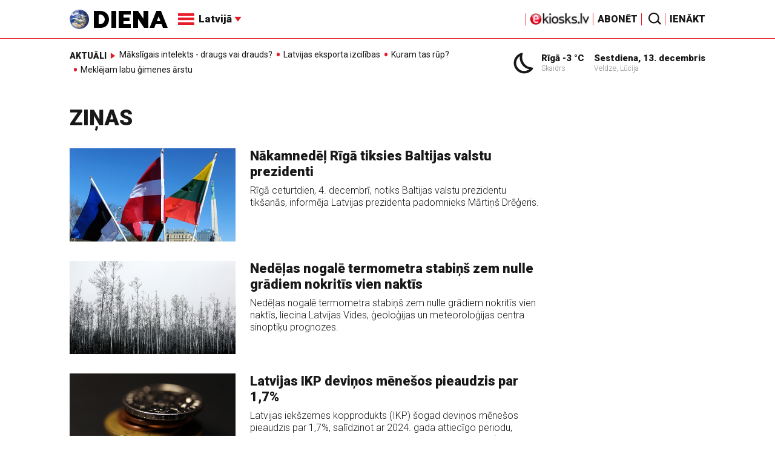

--- FILE ---
content_type: text/html; charset=UTF-8
request_url: https://m.diena.lv/latvija/zinas/?p=7
body_size: 13531
content:
<!doctype html>
<!--[if lt IE 7]><html class="no-js lt-ie9 lt-ie8 lt-ie7"><![endif]-->
<!--[if IE 7]><html class="no-js lt-ie9 lt-ie8"><![endif]-->
<!--[if IE 8]><html class="no-js lt-ie9"><![endif]-->
<!--[if gt IE 8]><!--><html class="no-js "><!--<![endif]-->
<head>
	<meta charset="utf-8">
	<title>Ziņas / Diena / Ziņas / Diena</title>

	<link rel="apple-touch-icon" sizes="57x57" href="/public/assets/icons/apple-icon-57x57.png">
	<link rel="apple-touch-icon" sizes="60x60" href="/public/assets/icons/apple-icon-60x60.png">
	<link rel="apple-touch-icon" sizes="72x72" href="/public/assets/icons/apple-icon-72x72.png">
	<link rel="apple-touch-icon" sizes="76x76" href="/public/assets/icons/apple-icon-76x76.png">
	<link rel="apple-touch-icon" sizes="114x114" href="/public/assets/icons/apple-icon-114x114.png">
	<link rel="apple-touch-icon" sizes="120x120" href="/public/assets/icons/apple-icon-120x120.png">
	<link rel="apple-touch-icon" sizes="144x144" href="/public/assets/icons/apple-icon-144x144.png">
	<link rel="apple-touch-icon" sizes="152x152" href="/public/assets/icons/apple-icon-152x152.png">
	<link rel="apple-touch-icon" sizes="180x180" href="/public/assets/icons/apple-icon-180x180.png">
	<link rel="icon" type="image/png" sizes="192x192"  href="/public/assets/icons/android-icon-192x192.png">
	<link rel="icon" type="image/png" sizes="32x32" href="/public/assets/icons/favicon-32x32.png">
	<link rel="icon" type="image/png" sizes="96x96" href="/public/assets/icons/favicon-96x96.png">
	<link rel="icon" type="image/png" sizes="16x16" href="/public/assets/icons/favicon-16x16.png">
	<link rel="shortcut icon" href="/public/assets/icons/favicon.ico" type="image/x-icon" />
	<link rel="icon" href="/public/assets/icons/favicon.ico" type="image/x-icon" />
	<link rel="manifest" href="/manifest.json">
	<link rel="stylesheet" type="text/css" href="//fonts.googleapis.com/css?family=Roboto:300,400,400italic,900,900italic|Roboto+Slab:700&subset=latin,cyrillic,latin-ext">
	<script async src="https://pagead2.googlesyndication.com/pagead/js/adsbygoogle.js?client=ca-pub-4551895432139638" crossorigin="anonymous"></script>
	<script src="//ads.diena.lv/delivery/asyncjs.php"></script>
			<script src="https://atm.api.dmp.nsaudience.pl/atm.js" async></script>
			<script>
				(function(w,a,c) {
					if(w[a]) { return }
					var s = function() {
					var ar = Array.prototype.slice.call(arguments);
					return new Promise(function(r,e){s[c].push({a:ar,c:r,e:e})});
				}
				s[c] = []
				w[a] = s
				})(window, "__atm", "_calls")
			</script>

			<script>
			pbjs.setConfig({
				userSync: {
					userIds: [{
						name: 'justId',
						params: {
						mode: 'COMBINED',
						url: 'https://id.nsaudience.pl/getId.js'
					},
					storage:{
						expires: 365,
						name: 'justId',
						refreshInSeconds: 1,
						type: 'html5'
					}
				}]
			}});
			</script>

			<script type="application/javascript" src="https://ced.sascdn.com/tag/3323/smart.js" async></script>
			<script type="application/javascript">
				var sas = sas || {};
				sas.cmd = sas.cmd || [];
				sas.cmd.push(function () {
					sas.setup({ networkid: 3323, domain: "https://www14.smartadserver.com", async: true, inSequence:1 });
				});
				sas.cmd.push(function () {
					sas.call("onecall", {
						siteId: 280621,
						pageId: 1074885,
						formats: [
							 { id: 96428 }
							,{ id: 93629 }
							,{ id: 78539 }
							,{ id: 96666 }
							,{ id: 99320 }
							,{ id: 73580 }
							,{ id: 73414 }
						],
						target: ""
						});
				});
			</script><script async src="https://core.dimatter.ai/pubs/diena-lv.min.js"></script>
			<script>
				window.dimatter = window.dimatter || [];
				window.dimatter.push('standalone');
				window.dimatter.push(['_initialize']);
			</script> <script type="text/javascript">
				<!--//--><![CDATA[//><!--
				var pp_gemius_identifier = 'zDFLoHf2.GDq01X6OgLiusWoXtF1O7sPG3NNojsAUVv.b7';
				function gemius_pending(i) { window[i] = window[i] || function() {var x = window[i+'_pdata'] = window[i+'_pdata'] || []; x[x.length]=arguments;};};
				gemius_pending('gemius_hit'); gemius_pending('gemius_event'); gemius_pending('pp_gemius_hit'); gemius_pending('pp_gemius_event');
				(function(d,t) {try {var gt=d.createElement(t),s=d.getElementsByTagName(t)[0],l='http'+((location.protocol=='https:')?'s':''); gt.setAttribute('async','async');
				gt.setAttribute('defer','defer'); gt.src=l+'://PREFIX.hit.gemius.pl/xgemius.js'; s.parentNode.insertBefore(gt,s);} catch (e) {}})(document,'script');
				//--><!]]>
				</script>
				
		<script src="/public/scripts/src/init.js?1765612808"></script>
		<script src="https://www.google.com/recaptcha/api.js?hl=lv"></script>
		<script src="https://www.youtube.com/player_api" type="text/javascript"></script>
			<link rel="stylesheet" media="all" href="/public/styles/214/default.css">
	<script src="/public/scripts/tools.js?v=27"></script>
	<script src="/public/scripts/common.js?v=27"></script>
<link rel="canonical" type="" title="" href="https://www.diena.lv//latvija/zinas/?p=7" />
<meta property="og:title" content="Ziņas / Diena" />
<meta property="fb:app_id" content="595548350626442" />
<meta name="twitter:title" content="Ziņas / Diena" />
<meta name="twitter:card" content="summary_large_image" />
<meta property="og:url" content="https://www.diena.lv//latvija/zinas/?p=7" />
<meta name="twitter:url" content="https://www.diena.lv//latvija/zinas/?p=7" />
<meta property="og:type" content="article" />
<meta property="og:description" content="" />
<meta name="twitter:description" content="" />
<meta name="description" content="" />
<meta property="og:image" content="" />
<meta name="twitter:image" content="" />
<meta name="keywords" content="" />
<meta name="viewport" content="width=device-width,initial-scale=1,maximum-scale=1, user-scalable=no" />
<meta name="apple-mobile-web-app-title" content="Diena" />
<meta name="msapplication-TileColor" content="#e61a29" />
<meta name="msapplication-TileImage" content="/public/assets/icons/ms-icon-144x144.png" />
<meta name="theme-color" content="#e61a29" />
</head>
<body>
<script>
  window.fbAsyncInit = function() {
    FB.init({
      appId      : '595548350626442',
      xfbml      : true,
      version    : 'v2.6'
    });
  };

  (function(d, s, id){
     var js, fjs = d.getElementsByTagName(s)[0];
     if (d.getElementById(id)) {return;}
     js = d.createElement(s); js.id = id;
     js.src = "//connect.facebook.net/en_US/sdk.js";
     fjs.parentNode.insertBefore(js, fjs);
   }(document, 'script', 'facebook-jssdk'));
</script>

<script>
	Diena.ads.openxUrl='ads.diena.lv'; Diena.ads.skins ={"8":{"left":"https:\/\/cdn.diena.lv\/ads\/skins\/15107506075a0c398f6d0eb.png","right":"https:\/\/cdn.diena.lv\/ads\/skins\/15107506075a0c398f70917.png","left_bi":1,"right_bi":1,"repeat":true,"color":"ba2025"},"27":{"left":"https:\/\/cdn.diena.lv\/ads\/skins\/169208724264db33ca24675.png","right":"https:\/\/cdn.diena.lv\/ads\/skins\/169208724264db33ca2691b.png","left_bi":2093,"right_bi":2093,"repeat":true,"color":""},"28":{"left":"https:\/\/cdn.diena.lv\/ads\/skins\/16960039836516f78fc05be.png","right":"https:\/\/cdn.diena.lv\/ads\/skins\/16960039836516f78fc0ac3.png","left_bi":2158,"right_bi":2158,"repeat":true,"color":""},"29":{"left":"https:\/\/cdn.diena.lv\/ads\/skins\/1698054306653640a2d6e6c.jpg","right":"https:\/\/cdn.diena.lv\/ads\/skins\/1698054306653640a2d70a5.jpg","left_bi":2143,"right_bi":2143,"repeat":true,"color":""},"31":{"left":"https:\/\/cdn.diena.lv\/ads\/skins\/170022668065576678de0f2.png","right":"https:\/\/cdn.diena.lv\/ads\/skins\/170022668065576678de2fc.png","left_bi":2172,"right_bi":2172,"repeat":true,"color":""},"32":{"left":"https:\/\/cdn.diena.lv\/ads\/skins\/171031591765f1598df2b97.jpeg","right":"https:\/\/cdn.diena.lv\/ads\/skins\/171031591765f1598df2e50.jpeg","left_bi":2247,"right_bi":2247,"repeat":true,"color":""},"33":{"left":"https:\/\/cdn.diena.lv\/ads\/skins\/171465685366339655204fb.jpg","right":"https:\/\/cdn.diena.lv\/ads\/skins\/17146568536633965520bae.jpg","left_bi":2285,"right_bi":2285,"repeat":true,"color":"0085ca"}}; Diena.routes = {"galleryFullscreen":"?rt=media%2Fgallery&ac=fullscreengallery","shopFullscreen":"?rt=shop%2Fproduct&ac=fullscreengallery","articleFullscreen":"?rt=articles%2Fview&ac=fullscreengallery","userLogin":"?rt=user&ac=login","forgotPassword":"?rt=user&ac=passrestore","passReset":"?rt=user&ac=passreset","userRegister":"?rt=user&ac=register","shopCart":"?rt=shop%2Fcart&ac=contents"};	Diena.events.send('onLoad');
</script>





<section id="mobile-menu" class="flyout inverse">
	<section class="flyout__menu">
		<ul>
			<li class="special">
				<a href="https://www.diena.lv/eveikals/" target="_blank">Abonēt</a>
				<a href="https://ekiosks.lv/" target="_blank"><img style="display: block; height: 19px;" src="/public/assets/logo/e-kiosks_balts2.png"></a>
			</li>
							<li class="special">
					<a href="javascript:;" onclick="Diena.user.showLogin();">Ienākt</a>
				</li>
							<li class="special">
				<a href="/izpirktadiena">Informēt</a>
			</li>
							<li  class="active">
					<a href="/latvija/">Latvijā</a>
					<ul><li class="active"><a href="/latvija/zinas/">Ziņas</a></li><li><a href="/latvija/politika/">Politika</a></li><li><a href="/latvija/riga/">Rīgā</a></li><li><a href="/latvija/novados/">Novados</a></li><li><a href="/latvija/kriminalzinas/">Kriminālziņas</a></li></ul>				</li>
								<li>
					<a href="/pasaule/">Pasaulē</a>
					<ul><li><a href="/pasaule/baltijas-valstis/">Baltijas valstis</a></li><li><a href="/pasaule/eiropa/">Eiropa</a></li><li><a href="/pasaule/asv/">ASV</a></li><li><a href="/pasaule/krievija/">Krievija</a></li><li><a href="/pasaule/tuvie-austrumi/">Tuvie austrumi</a></li><li><a href="/pasaule/cits/">Cits</a></li></ul>				</li>
								<li>
					<a href="/sports/">Sports</a>
					<ul><li><a href="/sports/hokejs/">Hokejs</a></li><li><a href="/sports/basketbols/">Basketbols</a></li><li><a href="/sports/futbols/">Futbols</a></li><li><a href="/sports/teniss/">Teniss</a></li><li><a href="/sports/volejbols/">Volejbols</a></li><li><a href="/sports/motoru-sports/">Motoru sports</a></li><li><a href="/sports/vieglatletika/">Vieglatlētika</a></li><li><a href="/sports/ritenbrauksana/">Riteņbraukšana</a></li><li><a href="/sports/ziemas-sports/">Ziemas sports</a></li><li><a href="/sports/citi/">Citi</a></li></ul>				</li>
								<li>
					<a href="/sestdiena/">SestDiena</a>
					<ul><li><a href="/sestdiena/sonedel-sestdiena/">Šonedēļ SestDienā</a></li><li><a href="/sestdiena/sestdienas-salons/">SestDienas salons</a></li><li><a href="/sestdiena/pasaule/">Pasaule</a></li><li><a href="/sestdiena/politika/">Politika</a></li><li><a href="/sestdiena/tema/">Tēma</a></li><li><a href="/sestdiena/pieredze/">Pieredze</a></li><li><a href="/sestdiena/in-memoriam/">In memoriam</a></li><li><a href="/sestdiena/tuvplana/">Tuvplānā</a></li><li><a href="/sestdiena/celojumi/">Ceļojumi</a></li><li><a href="/sestdiena/latvijai-vajag/">Latvijai vajag </a></li><li><a href="/sestdienas-receptes/">SestDienas receptes</a></li></ul>				</li>
								<li>
					<a href="/kd/">KDi</a>
					<ul><li><a href="/kd/zinas/">Ziņas</a></li><li><a href="/kd/muzika/">Mūzika</a></li><li><a href="/kd/maksla/">Māksla</a></li><li><a href="/kd/teatris/">Teātris</a></li><li><a href="/kd/literatura/">Literatūra</a></li><li><a href="/kd/kinotv/">Kino/TV</a></li><li><a href="/kd/eksperti-blogeri/">Eksperti/Blogeri</a></li><li><a href="/kd/intervijas/">Intervijas</a></li><li><a href="/kd/recenzijas/">Recenzijas</a></li><li><a href="/kd/gramatas/">Grāmatas</a></li><li><a href="/kd/konkursi/">Konkursi</a></li><li><a href="/kd/celojumi/">Ceļojumi</a></li><li><a href="/kd/kd-afisa/">KD Afiša</a></li><li><a href="/kd/deja/">Deja</a></li></ul>				</li>
								<li>
					<a href="/sporta-avize/">Sporta Avīze</a>
					<ul><li><a href="/sporta-avize/intervijas/">Intervijas</a></li><li><a href="/sporta-avize/portrets/">Portrets</a></li><li><a href="/sporta-avize/tuvplana/">Tuvplānā</a></li></ul>				</li>
								<li>
					<a href="/uznemeja-diena/">Uzņēmēja Diena</a>
					<ul><li><a href="/uznemeja-diena/zinas/">Ziņas</a></li><li><a href="/uznemeja-diena/intervijas/">Intervijas</a></li><li><a href="/uznemeja-diena/razosana/">Ražošana</a></li><li><a href="/uznemeja-diena/karjera/">Karjera</a></li><li><a href="/uznemeja-diena/pasaule/">Pasaulē</a></li><li><a href="/uznemeja-diena/ipasums/">Īpašums</a></li><li><a href="/uznemeja-diena/finanses/">Finanses</a></li></ul>				</li>
								<li>
					<a href="/dzivesstils/">Dzīvesstils</a>
					<ul><li><a href="/dzivesstils/veseliba/">Veselība</a></li><li><a href="/dzivesstils/darzadiena/">Dārza Diena</a></li><li><a href="/dzivesstils/seniorudiena/">Senioru Diena</a></li><li><a href="/dzivesstils/dienas-padomi/">Dienas padomi</a></li></ul>				</li>
								<li>
					<a href="/videunturisms/">Vide un tūrisms</a>
					<ul><li><a href="/videunturisms/videsdiena/">Vides Diena</a></li><li><a href="/videunturisms/turisms/">Tūrisms</a></li><li><a href="/videunturisms/celosana/">Ceļošana </a></li><li><a href="/videunturisms/dabasdiena/">Dabas Diena</a></li></ul>				</li>
								<li>
					<a href="/izklaide/">Izklaide</a>
					<ul><li><a href="/izklaide/interesanti/">Interesanti</a></li><li><a href="/izklaide/receptes/">Receptes</a></li><li><a href="/izklaide/dzivnieki/">Dzīvnieki</a></li><li><a href="/izklaide/notikumi/">Notikumi</a></li><li><a href="/izklaide/cits/">Cits</a></li><li><a href="/tehnologijas/tehnologijas/">Tehnoloģijas</a></li><li><a href="/izklaide/zirnis-joko/">Zirnis joko</a></li></ul>				</li>
								<li>
					<a href="/foto/">Foto</a>
									</li>
								<li>
					<a href="/projekti-grupa/">Projekti</a>
					<ul><li><a href="/melu-tvertne/">Projekts &quot;Melu tvertne&quot;</a></li><li><a href="https://www.diena.lv/atslegvards/atgriezoties-majas">Atgriežoties mājās</a></li><li><a href="https://www.diena.lv/atslegvards/kapec-man-tas-jazina">Kāpēc man tas jāzina?</a></li><li><a href="https://www.diena.lv/atslegvards/sports-mus-vieno">Sports mūs vieno!</a></li><li><a href="https://www.diena.lv/atslegvards/atpakal-latvija">Atpakaļ Latvijā</a></li><li><a href="https://www.diena.lv/atslegvards/vai-viegli-but">Vai viegli būt</a></li></ul>				</li>
						</ul>
	</section>

	<section class="flyout__search">
		<form action="/search/" method="get">
			<div class="form-group">
				<input name="keyword" name="keyword" type="text" class="form-control form-control-lg" placeholder="Meklēt...">
			</div>
		</form>
	</section>

	<section class="flyout__weather">
		<div class="flyout__heading">Laika ziņas</div>

		<h5>Šodien</h5>
		<a href="/laika-zinas/">
			
		<div class="weather-box">
			<figure>
				<i class="icon-sw-02"></i>
			</figure>
			<aside>
				<span class="weather-box__temp">-3 °C</span>
				<span class="weather-box__wind">Vējš <i class="icon-wind-SSE"></i> 2.57 m/s</span>
			</aside>
			<figcaption>Skaidrs</figcaption>
		</div>		</a>
	</section>
</section>

<header class="navigation topnav fixed compact" id="main-header">
	
	<div class="container">
		<div class="topnav__container">
			<section class="navigation__brand">
				<a href="/" style="background: none;">
					<img style="display: block; width:100%" src="/public/assets/logo/logo.png" alt="Diena" />
				</a>
			</section>

			<section class="navigation__menu">
				<ul class="navigation-main responsive-nav">
											<li  class="active">
							<a href="/latvija/">Latvijā</a>
															<ul>
																			<li><a href="/latvija/zinas/">Ziņas</a></li>
																				<li><a href="/latvija/politika/">Politika</a></li>
																				<li><a href="/latvija/riga/">Rīgā</a></li>
																				<li><a href="/latvija/novados/">Novados</a></li>
																				<li><a href="/latvija/kriminalzinas/">Kriminālziņas</a></li>
																		</ul>
														</li>
												<li>
							<a href="/pasaule/">Pasaulē</a>
															<ul>
																			<li><a href="/pasaule/baltijas-valstis/">Baltijas valstis</a></li>
																				<li><a href="/pasaule/eiropa/">Eiropa</a></li>
																				<li><a href="/pasaule/asv/">ASV</a></li>
																				<li><a href="/pasaule/krievija/">Krievija</a></li>
																				<li><a href="/pasaule/tuvie-austrumi/">Tuvie austrumi</a></li>
																				<li><a href="/pasaule/cits/">Cits</a></li>
																		</ul>
														</li>
												<li>
							<a href="/sports/">Sports</a>
															<ul>
																			<li><a href="/sports/hokejs/">Hokejs</a></li>
																				<li><a href="/sports/basketbols/">Basketbols</a></li>
																				<li><a href="/sports/futbols/">Futbols</a></li>
																				<li><a href="/sports/teniss/">Teniss</a></li>
																				<li><a href="/sports/volejbols/">Volejbols</a></li>
																				<li><a href="/sports/motoru-sports/">Motoru sports</a></li>
																				<li><a href="/sports/vieglatletika/">Vieglatlētika</a></li>
																				<li><a href="/sports/ritenbrauksana/">Riteņbraukšana</a></li>
																				<li><a href="/sports/ziemas-sports/">Ziemas sports</a></li>
																				<li><a href="/sports/citi/">Citi</a></li>
																		</ul>
														</li>
												<li>
							<a href="/sestdiena/">SestDiena</a>
															<ul>
																			<li><a href="/sestdiena/sonedel-sestdiena/">Šonedēļ SestDienā</a></li>
																				<li><a href="/sestdiena/sestdienas-salons/">SestDienas salons</a></li>
																				<li><a href="/sestdiena/pasaule/">Pasaule</a></li>
																				<li><a href="/sestdiena/politika/">Politika</a></li>
																				<li><a href="/sestdiena/tema/">Tēma</a></li>
																				<li><a href="/sestdiena/pieredze/">Pieredze</a></li>
																				<li><a href="/sestdiena/in-memoriam/">In memoriam</a></li>
																				<li><a href="/sestdiena/tuvplana/">Tuvplānā</a></li>
																				<li><a href="/sestdiena/celojumi/">Ceļojumi</a></li>
																				<li><a href="/sestdiena/latvijai-vajag/">Latvijai vajag </a></li>
																				<li><a href="/sestdienas-receptes/">SestDienas receptes</a></li>
																		</ul>
														</li>
												<li>
							<a href="/kd/">KDi</a>
															<ul>
																			<li><a href="/kd/zinas/">Ziņas</a></li>
																				<li><a href="/kd/muzika/">Mūzika</a></li>
																				<li><a href="/kd/maksla/">Māksla</a></li>
																				<li><a href="/kd/teatris/">Teātris</a></li>
																				<li><a href="/kd/literatura/">Literatūra</a></li>
																				<li><a href="/kd/kinotv/">Kino/TV</a></li>
																				<li><a href="/kd/eksperti-blogeri/">Eksperti/Blogeri</a></li>
																				<li><a href="/kd/intervijas/">Intervijas</a></li>
																				<li><a href="/kd/recenzijas/">Recenzijas</a></li>
																				<li><a href="/kd/gramatas/">Grāmatas</a></li>
																				<li><a href="/kd/konkursi/">Konkursi</a></li>
																				<li><a href="/kd/celojumi/">Ceļojumi</a></li>
																				<li><a href="/kd/kd-afisa/">KD Afiša</a></li>
																				<li><a href="/kd/deja/">Deja</a></li>
																		</ul>
														</li>
												<li>
							<a href="/sporta-avize/">Sporta Avīze</a>
															<ul>
																			<li><a href="/sporta-avize/intervijas/">Intervijas</a></li>
																				<li><a href="/sporta-avize/portrets/">Portrets</a></li>
																				<li><a href="/sporta-avize/tuvplana/">Tuvplānā</a></li>
																		</ul>
														</li>
												<li>
							<a href="/uznemeja-diena/">Uzņēmēja Diena</a>
															<ul>
																			<li><a href="/uznemeja-diena/zinas/">Ziņas</a></li>
																				<li><a href="/uznemeja-diena/intervijas/">Intervijas</a></li>
																				<li><a href="/uznemeja-diena/razosana/">Ražošana</a></li>
																				<li><a href="/uznemeja-diena/karjera/">Karjera</a></li>
																				<li><a href="/uznemeja-diena/pasaule/">Pasaulē</a></li>
																				<li><a href="/uznemeja-diena/ipasums/">Īpašums</a></li>
																				<li><a href="/uznemeja-diena/finanses/">Finanses</a></li>
																		</ul>
														</li>
												<li>
							<a href="/dzivesstils/">Dzīvesstils</a>
															<ul>
																			<li><a href="/dzivesstils/veseliba/">Veselība</a></li>
																				<li><a href="/dzivesstils/darzadiena/">Dārza Diena</a></li>
																				<li><a href="/dzivesstils/seniorudiena/">Senioru Diena</a></li>
																				<li><a href="/dzivesstils/dienas-padomi/">Dienas padomi</a></li>
																		</ul>
														</li>
												<li>
							<a href="/videunturisms/">Vide un tūrisms</a>
															<ul>
																			<li><a href="/videunturisms/videsdiena/">Vides Diena</a></li>
																				<li><a href="/videunturisms/turisms/">Tūrisms</a></li>
																				<li><a href="/videunturisms/celosana/">Ceļošana </a></li>
																				<li><a href="/videunturisms/dabasdiena/">Dabas Diena</a></li>
																		</ul>
														</li>
												<li>
							<a href="/izklaide/">Izklaide</a>
															<ul>
																			<li><a href="/izklaide/interesanti/">Interesanti</a></li>
																				<li><a href="/izklaide/receptes/">Receptes</a></li>
																				<li><a href="/izklaide/dzivnieki/">Dzīvnieki</a></li>
																				<li><a href="/izklaide/notikumi/">Notikumi</a></li>
																				<li><a href="/izklaide/cits/">Cits</a></li>
																				<li><a href="/tehnologijas/tehnologijas/">Tehnoloģijas</a></li>
																				<li><a href="/izklaide/zirnis-joko/">Zirnis joko</a></li>
																		</ul>
														</li>
												<li>
							<a href="/foto/">Foto</a>
													</li>
												<li>
							<a href="/projekti-grupa/">Projekti</a>
															<ul>
																			<li><a href="/melu-tvertne/">Projekts &quot;Melu tvertne&quot;</a></li>
																				<li><a href="https://www.diena.lv/atslegvards/atgriezoties-majas">Atgriežoties mājās</a></li>
																				<li><a href="https://www.diena.lv/atslegvards/kapec-man-tas-jazina">Kāpēc man tas jāzina?</a></li>
																				<li><a href="https://www.diena.lv/atslegvards/sports-mus-vieno">Sports mūs vieno!</a></li>
																				<li><a href="https://www.diena.lv/atslegvards/atpakal-latvija">Atpakaļ Latvijā</a></li>
																				<li><a href="https://www.diena.lv/atslegvards/vai-viegli-but">Vai viegli būt</a></li>
																		</ul>
														</li>
										</ul>

				<div id="navigation__submenu" class="navigation__submenu dropdown">
										<a data-toggle="dropdown" href="javascript:;">
						<i class="icon-nav"></i>
						<span>
							Latvijā							<i class="icon-arrow2_d"></i>
						</span>
					</a>
					
					<div class="dropdown-menu">
						<div class="navigation__submenu__wrap">
							<nav class="navigation__submenu__primary">
								<ul>
																			<li  class="active">
											<a rel="sect-3" href="/latvija/">Latvijā</a>
										</li>
																				<li>
											<a rel="sect-4" href="/pasaule/">Pasaulē</a>
										</li>
																				<li>
											<a rel="sect-5" href="/sports/">Sports</a>
										</li>
																				<li>
											<a rel="sect-78" href="/sestdiena/">SestDiena</a>
										</li>
																				<li>
											<a rel="sect-7" href="/kd/">KDi</a>
										</li>
																				<li>
											<a rel="sect-309" href="/sporta-avize/">Sporta Avīze</a>
										</li>
																				<li>
											<a rel="sect-6" href="/uznemeja-diena/">Uzņēmēja Diena</a>
										</li>
																				<li>
											<a rel="sect-167" href="/dzivesstils/">Dzīvesstils</a>
										</li>
																				<li>
											<a rel="sect-179" href="/videunturisms/">Vide un tūrisms</a>
										</li>
																				<li>
											<a rel="sect-8" href="/izklaide/">Izklaide</a>
										</li>
																				<li>
											<a rel="sect-10" href="/foto/">Foto</a>
										</li>
																				<li>
											<a rel="sect-304" href="/projekti-grupa/">Projekti</a>
										</li>
																		</ul>
							</nav>
							<div class="navigation__submenu__secondary">
																	<ul id="sect-3">
										<li class="active">
												<a href="/latvija/zinas/">Ziņas</a>
											</li><li>
												<a href="/latvija/politika/">Politika</a>
											</li><li>
												<a href="/latvija/riga/">Rīgā</a>
											</li><li>
												<a href="/latvija/novados/">Novados</a>
											</li><li>
												<a href="/latvija/kriminalzinas/">Kriminālziņas</a>
											</li>									</ul>
																		<ul id="sect-4">
										<li>
												<a href="/pasaule/baltijas-valstis/">Baltijas valstis</a>
											</li><li>
												<a href="/pasaule/eiropa/">Eiropa</a>
											</li><li>
												<a href="/pasaule/asv/">ASV</a>
											</li><li>
												<a href="/pasaule/krievija/">Krievija</a>
											</li><li>
												<a href="/pasaule/tuvie-austrumi/">Tuvie austrumi</a>
											</li><li>
												<a href="/pasaule/cits/">Cits</a>
											</li>									</ul>
																		<ul id="sect-5">
										<li>
												<a href="/sports/hokejs/">Hokejs</a>
											</li><li>
												<a href="/sports/basketbols/">Basketbols</a>
											</li><li>
												<a href="/sports/futbols/">Futbols</a>
											</li><li>
												<a href="/sports/teniss/">Teniss</a>
											</li><li>
												<a href="/sports/volejbols/">Volejbols</a>
											</li><li>
												<a href="/sports/motoru-sports/">Motoru sports</a>
											</li><li>
												<a href="/sports/vieglatletika/">Vieglatlētika</a>
											</li><li>
												<a href="/sports/ritenbrauksana/">Riteņbraukšana</a>
											</li><li>
												<a href="/sports/ziemas-sports/">Ziemas sports</a>
											</li><li>
												<a href="/sports/citi/">Citi</a>
											</li>									</ul>
																		<ul id="sect-78">
										<li>
												<a href="/sestdiena/sonedel-sestdiena/">Šonedēļ SestDienā</a>
											</li><li>
												<a href="/sestdiena/sestdienas-salons/">SestDienas salons</a>
											</li><li>
												<a href="/sestdiena/pasaule/">Pasaule</a>
											</li><li>
												<a href="/sestdiena/politika/">Politika</a>
											</li><li>
												<a href="/sestdiena/tema/">Tēma</a>
											</li><li>
												<a href="/sestdiena/pieredze/">Pieredze</a>
											</li><li>
												<a href="/sestdiena/in-memoriam/">In memoriam</a>
											</li><li>
												<a href="/sestdiena/tuvplana/">Tuvplānā</a>
											</li><li>
												<a href="/sestdiena/celojumi/">Ceļojumi</a>
											</li><li>
												<a href="/sestdiena/latvijai-vajag/">Latvijai vajag </a>
											</li><li>
												<a href="/sestdienas-receptes/">SestDienas receptes</a>
											</li>									</ul>
																		<ul id="sect-7">
										<li>
												<a href="/kd/zinas/">Ziņas</a>
											</li><li>
												<a href="/kd/muzika/">Mūzika</a>
											</li><li>
												<a href="/kd/maksla/">Māksla</a>
											</li><li>
												<a href="/kd/teatris/">Teātris</a>
											</li><li>
												<a href="/kd/literatura/">Literatūra</a>
											</li><li>
												<a href="/kd/kinotv/">Kino/TV</a>
											</li><li>
												<a href="/kd/eksperti-blogeri/">Eksperti/Blogeri</a>
											</li><li>
												<a href="/kd/intervijas/">Intervijas</a>
											</li><li>
												<a href="/kd/recenzijas/">Recenzijas</a>
											</li><li>
												<a href="/kd/gramatas/">Grāmatas</a>
											</li><li>
												<a href="/kd/konkursi/">Konkursi</a>
											</li><li>
												<a href="/kd/celojumi/">Ceļojumi</a>
											</li><li>
												<a href="/kd/kd-afisa/">KD Afiša</a>
											</li><li>
												<a href="/kd/deja/">Deja</a>
											</li>									</ul>
																		<ul id="sect-309">
										<li>
												<a href="/sporta-avize/intervijas/">Intervijas</a>
											</li><li>
												<a href="/sporta-avize/portrets/">Portrets</a>
											</li><li>
												<a href="/sporta-avize/tuvplana/">Tuvplānā</a>
											</li>									</ul>
																		<ul id="sect-6">
										<li>
												<a href="/uznemeja-diena/zinas/">Ziņas</a>
											</li><li>
												<a href="/uznemeja-diena/intervijas/">Intervijas</a>
											</li><li>
												<a href="/uznemeja-diena/razosana/">Ražošana</a>
											</li><li>
												<a href="/uznemeja-diena/karjera/">Karjera</a>
											</li><li>
												<a href="/uznemeja-diena/pasaule/">Pasaulē</a>
											</li><li>
												<a href="/uznemeja-diena/ipasums/">Īpašums</a>
											</li><li>
												<a href="/uznemeja-diena/finanses/">Finanses</a>
											</li>									</ul>
																		<ul id="sect-167">
										<li>
												<a href="/dzivesstils/veseliba/">Veselība</a>
											</li><li>
												<a href="/dzivesstils/darzadiena/">Dārza Diena</a>
											</li><li>
												<a href="/dzivesstils/seniorudiena/">Senioru Diena</a>
											</li><li>
												<a href="/dzivesstils/dienas-padomi/">Dienas padomi</a>
											</li>									</ul>
																		<ul id="sect-179">
										<li>
												<a href="/videunturisms/videsdiena/">Vides Diena</a>
											</li><li>
												<a href="/videunturisms/turisms/">Tūrisms</a>
											</li><li>
												<a href="/videunturisms/celosana/">Ceļošana </a>
											</li><li>
												<a href="/videunturisms/dabasdiena/">Dabas Diena</a>
											</li>									</ul>
																		<ul id="sect-8">
										<li>
												<a href="/izklaide/interesanti/">Interesanti</a>
											</li><li>
												<a href="/izklaide/receptes/">Receptes</a>
											</li><li>
												<a href="/izklaide/dzivnieki/">Dzīvnieki</a>
											</li><li>
												<a href="/izklaide/notikumi/">Notikumi</a>
											</li><li>
												<a href="/izklaide/cits/">Cits</a>
											</li><li>
												<a href="/tehnologijas/tehnologijas/">Tehnoloģijas</a>
											</li><li>
												<a href="/izklaide/zirnis-joko/">Zirnis joko</a>
											</li>									</ul>
																		<ul id="sect-304">
										<li>
												<a href="/melu-tvertne/">Projekts &quot;Melu tvertne&quot;</a>
											</li><li>
												<a href="https://www.diena.lv/atslegvards/atgriezoties-majas">Atgriežoties mājās</a>
											</li><li>
												<a href="https://www.diena.lv/atslegvards/kapec-man-tas-jazina">Kāpēc man tas jāzina?</a>
											</li><li>
												<a href="https://www.diena.lv/atslegvards/sports-mus-vieno">Sports mūs vieno!</a>
											</li><li>
												<a href="https://www.diena.lv/atslegvards/atpakal-latvija">Atpakaļ Latvijā</a>
											</li><li>
												<a href="https://www.diena.lv/atslegvards/vai-viegli-but">Vai viegli būt</a>
											</li>									</ul>
																</div>
						</div>
					</div>
				</div>
			</section>

<!--			<section class="navigation__weather">
				<div class="infowidget ">
			<div class="infowidget__icon">
				<a href="/laika-zinas/"><i class="icon-sw-02"></i></a>
			</div>
			<dl>
				<dt><a href="/laika-zinas/">Rīgā -3 °C</a></dt>
				<dd>Skaidrs</dd>
			</dl>
		</div>			</section>

			<section class="navigation__date">
				<div class="infowidget ">
			<dl>
				<dt><a href="javascript:;">Sestdiena, 13. decembris</a></dt>
				<dd>Veldze, Lūcija</dd>
			</dl>
		</div>			</section>-->

			<section class="navigation__subscribe">
			<a href="https://ekiosks.lv/" target="_blank"><img style="display: block; height: 19px;" src="/public/assets/logo/e-kiosks_melns_bez_abon.jpg"></a>
			</section>

			<section class="navigation__subscribe">
				<a href="https://www.diena.lv/eveikals/" target="_blank">Abonēt</a>
			</section>

			<section class="navigation__search">
				<a href="/search/">
					<i class="icon-search"></i>
				</a>
			</section>

							<section class="navigation__user">
					<a href="javascript:;" onclick="Diena.user.showLogin({close:0});">Ienākt</a>
				</section>
				
			<section class="navigation__mobile">
				<button type="button" id="mobile-toggle" class="hamburger collapsed">
					<span class="icon-bar bar1"></span>
					<span class="icon-bar bar2"></span>
					<span class="icon-bar bar3"></span>
					<span class="icon-bar bar5"></span>
				</button>
			</section>
		</div>
	</div>
</header>

	<header class="topnav infopanel">
		<div class="container main">
			<div class="topnav__container">
				<section class="infopanel__actual">
					<div class="nav-links "><span><em>Aktuāli</em><i class="icon-arrow2_r"></i></span><ul><li><a  href="/atslegvards/maksligais-intelekts-draugs-vai-drauds">Mākslīgais intelekts - draugs vai drauds?</a></li><li><a  href="/atslegvards/latvijas-eksporta-izcilibas">Latvijas eksporta izcilības</a></li><li><a  href="/atslegvards/kuram-tas-rup">Kuram tas rūp?</a></li><li><a  href="/atslegvards/meklejam-labu-gimenes-arstu">Meklējam labu ģimenes ārstu</a></li></ul></div>				</section>
				<section class="infopanel__weather">
					<div class="infowidget ">
			<div class="infowidget__icon">
				<a href="/laika-zinas/"><i class="icon-sw-02"></i></a>
			</div>
			<dl>
				<dt><a href="/laika-zinas/">Rīgā -3 °C</a></dt>
				<dd>Skaidrs</dd>
			</dl>
		</div>				</section>
				<section class="infopanel__date">
					<div class="infowidget ">
			<dl>
				<dt>Sestdiena, 13. decembris</dt>
				<dd>Veldze, Lūcija</dd>
			</dl>
		</div>				</section>
			</div>
		</div>
	</header>


	

<main>	
	
	
	<div class="container content main">
		<div class="giga-banner">
			<ins data-revive-zoneid="1" data-revive-id="d1b657e3bb3f3520dd449f74d0552bf4"></ins>
		</div>
		
		
		
		<div class="row">
			<div class="col-xs-12 col-lg-9">
				<section class="module">
	<h2>Ziņas</h2>
<article class="thumbnail thumbnail--card size-wide  ">
	<figure>
		<a href="/raksts/latvija/zinas/nakamnedel-riga-tiksies-baltijas-valstu-prezidenti-14344844" target="_self"><div class="thumbnail__image" style="background-image:url(https://cdn.diena.lv/media/2018/08/6/tmb/7d9706b50807.jpg)""></div></a>
		
		
			<div class="thumbnail__overlay"></div>
	</figure>
	<figcaption>
		
		
		
		
		<h4>
			<a href="/raksts/latvija/zinas/nakamnedel-riga-tiksies-baltijas-valstu-prezidenti-14344844" target="_self">Nākamnedēļ Rīgā tiksies Baltijas valstu prezidenti</a>
		</h4>
		<div class="thumbnail__lead">Rīgā ceturtdien, 4. decembrī, notiks Baltijas valstu prezidentu tikšanās, informēja Latvijas prezidenta padomnieks Mārtiņš Drēģeris.</div>
		<div class="thumbnail__timeline">
		 
		</div>
		
	</figcaption>
</article>
<article class="thumbnail thumbnail--card size-wide  ">
	<figure>
		<a href="/raksts/latvija/zinas/nedelas-nogale-termometra-stabins-zem-nulle-gradiem-nokritis-vien-naktis-14344840" target="_self"><div class="thumbnail__image" style="background-image:url(https://cdn.diena.lv/media/2019/11/2/tmb/be7505121e48.jpg)""></div></a>
		
		
			<div class="thumbnail__overlay"></div>
	</figure>
	<figcaption>
		
		
		
		
		<h4>
			<a href="/raksts/latvija/zinas/nedelas-nogale-termometra-stabins-zem-nulle-gradiem-nokritis-vien-naktis-14344840" target="_self">Nedēļas nogalē termometra stabiņš zem nulle grādiem nokritīs vien naktīs</a>
		</h4>
		<div class="thumbnail__lead">Nedēļas nogalē termometra stabiņš zem nulle grādiem nokritīs vien naktīs, liecina Latvijas Vides, ģeoloģijas un meteoroloģijas centra sinoptiķu prognozes.</div>
		<div class="thumbnail__timeline">
		 
		</div>
		
	</figcaption>
</article>
<article class="thumbnail thumbnail--card size-wide  ">
	<figure>
		<a href="/raksts/latvija/zinas/latvijas-ikp-devinos-menesos-pieaudzis-par-17-14344837" target="_self"><div class="thumbnail__image" style="background-image:url(https://cdn.diena.lv/media/2024/12/3/tmb/eee72249f8c4.jpg)""></div></a>
		
		
			<div class="thumbnail__overlay"></div>
	</figure>
	<figcaption>
		
		
		
		
		<h4>
			<a href="/raksts/latvija/zinas/latvijas-ikp-devinos-menesos-pieaudzis-par-17-14344837" target="_self">Latvijas IKP deviņos mēnešos pieaudzis par 1,7%</a>
		</h4>
		<div class="thumbnail__lead">Latvijas iekšzemes kopprodukts (IKP) šogad deviņos mēnešos pieaudzis par 1,7%, salīdzinot ar 2024. gada attiecīgo periodu, tostarp trešajā ceturksnī, pēc sezonāli un kalendāri nekoriģētajiem datiem, IKP palielinājies par 2,5% salīdzinājumā ar pagājušā gada attiecīgo periodu, liecina Centrālās statistikas pārvaldes dati.</div>
		<div class="thumbnail__timeline">
		 
		</div>
		
	</figcaption>
</article>
<article class="thumbnail thumbnail--card size-wide  ">
	<figure>
		<a href="/raksts/latvija/zinas/elektroenergijas-parvades-videjais-tarifs-no-janvara-samazinasies-par-10-bet-majsaimniecibam-izmaksas-nemainisies-14344824" target="_self"><div class="thumbnail__image" style="background-image:url(https://cdn.diena.lv/media/2023/11/4/tmb/12175068780a.jpg)""></div></a>
		
		
			<div class="thumbnail__overlay"></div>
	</figure>
	<figcaption>
		
		
		
		
		<h4>
			<a href="/raksts/latvija/zinas/elektroenergijas-parvades-videjais-tarifs-no-janvara-samazinasies-par-10-bet-majsaimniecibam-izmaksas-nemainisies-14344824" target="_self">Elektroenerģijas pārvades vidējais tarifs no janvāra samazināsies par 10%, bet mājsaimniecībām izmaksas nemainīsies</a>
		</h4>
		<div class="thumbnail__lead">Latvijas pārvades sistēmas operatora AS &quot;Augstsprieguma tīkls&quot; (AST) elektroenerģijas pārvades vidējais tarifs no 2026. gada 1. janvāra samazināsies par 10%, bet mājsaimniecībām izmaksas par elektroenerģijas pārvadi nemainīsies, teikts AST paziņojumā biržai &quot;Nasdaq Riga&quot;.</div>
		<div class="thumbnail__timeline">
		 
		</div>
		
	</figcaption>
</article>
<article class="thumbnail thumbnail--card size-wide  with-badges">
	<figure>
		<a href="/raksts/latvija/zinas/nebaidities-no-parmainam-un-meklet-jaunus-celus-14344819" target="_self"><div class="thumbnail__image" style="background-image:url(https://cdn.diena.lv/media/2025/11/2/tmb/b8461caec6b1.jpg)""></div></a>
		<div class="thumbnail__icons"><span class="thumbnail__icon"><span class="icon-photo"><span class="path1"></span><span class="path2"></span><span class="path3"></span><span class="path4"></span></span></span></div>
		
			<div class="thumbnail__overlay"></div>
	</figure>
	<figcaption>
		
		
		
		
		<h4>
			<a href="/raksts/latvija/zinas/nebaidities-no-parmainam-un-meklet-jaunus-celus-14344819" target="_self">Nebaidīties no pārmaiņām un meklēt jaunus ceļus <span class="thumbnail__oc"><em>&copy;</em> DIENA</span></a>
		</h4>
		<div class="thumbnail__lead">Dārzkopības institūts ir labs piemērs tam, ka arī nesekmīga atzīme var būt stimuls atsperties un sasniegt labus rezultātus.
</div>
		<div class="thumbnail__timeline">
		 
		</div>
		
	</figcaption>
</article>
<article class="thumbnail thumbnail--card size-wide  ">
	<figure>
		<a href="/raksts/latvija/zinas/bez-profesijas-latvija-ir-gruti-14344812" target="_self"><div class="thumbnail__image" style="background-image:url(https://cdn.diena.lv/media/2025/11/2/tmb/e8880edb07c5.jpg)""></div></a>
		
		
			<div class="thumbnail__overlay"></div>
	</figure>
	<figcaption>
		
		
		
		
		<h4>
			<a href="/raksts/latvija/zinas/bez-profesijas-latvija-ir-gruti-14344812" target="_self">Bez profesijas Latvijā ir grūti <span class="thumbnail__oc"><em>&copy;</em> DIENA</span></a>
		</h4>
		<div class="thumbnail__lead">Katrs darba tirgum zudušais jaunietis ir robs ekonomikā.
</div>
		<div class="thumbnail__timeline">
		 
		</div>
		
	</figcaption>
</article>
<article class="thumbnail thumbnail--card size-wide  ">
	<figure>
		<a href="/raksts/latvija/zinas/darba-nedelas-nosleguma-jauzmanas-no-atkalas-14344814" target="_self"><div class="thumbnail__image" style="background-image:url(https://cdn.diena.lv/media/2024/11/5/tmb/7cad11df8b46.jpg)""></div></a>
		
		
			<div class="thumbnail__overlay"></div>
	</figure>
	<figcaption>
		
		
		
		
		<h4>
			<a href="/raksts/latvija/zinas/darba-nedelas-nosleguma-jauzmanas-no-atkalas-14344814" target="_self">Darba nedēļas noslēgumā jāuzmanās no atkalas</a>
		</h4>
		<div class="thumbnail__lead">Darba nedēļas noslēgumā jāuzmanās no atkalas, liecina Latvijas Vides, ģeoloģijas un meteoroloģijas centra sinoptiķu prognozes.</div>
		<div class="thumbnail__timeline">
		 
		</div>
		
	</figcaption>
</article>
<article class="thumbnail thumbnail--card size-wide  ">
	<figure>
		<a href="/raksts/latvija/zinas/izmeklesanas-komisija-iedzilinasies-imigracija-14344803" target="_self"><div class="thumbnail__image" style="background-image:url(https://cdn.diena.lv/media/2025/11/2/tmb/eb9d2d5d696a.jpg)""></div></a>
		
		
			<div class="thumbnail__overlay"></div>
	</figure>
	<figcaption>
		
		
		
		
		<h4>
			<a href="/raksts/latvija/zinas/izmeklesanas-komisija-iedzilinasies-imigracija-14344803" target="_self">Izmeklēšanas komisija iedziļināsies imigrācijā <span class="thumbnail__oc"><em>&copy;</em> DIENA</span></a>
		</h4>
		<div class="thumbnail__lead">Opozīcijas iniciatīvu atbalsta arī valdošās koalīcijas deputāti.</div>
		<div class="thumbnail__timeline">
		 
		</div>
		
	</figcaption>
</article>
<article class="thumbnail thumbnail--card size-wide  ">
	<figure>
		<a href="/raksts/latvija/zinas/prokurors-versas-policija-par-tiesnesa-ietekmesanu-_olainfarm_-lieta-14344802" target="_self"><div class="thumbnail__image" style="background-image:url(https://cdn.diena.lv/media/2025/11/2/tmb/c40a4c6241df.jpg)""></div></a>
		
		
			<div class="thumbnail__overlay"></div>
	</figure>
	<figcaption>
		
		
		
		
		<h4>
			<a href="/raksts/latvija/zinas/prokurors-versas-policija-par-tiesnesa-ietekmesanu-_olainfarm_-lieta-14344802" target="_self">Prokurors vēršas policijā par tiesneša ietekmēšanu <em>Olainfarm</em> lietā <span class="thumbnail__oc"><em>&copy;</em> DIENA</span></a>
		</h4>
		<div class="thumbnail__lead">13. novembrī Rīgas pilsētas tiesā notika tiesas sēde, kurā tiek skatīta, iespējams, naudas izteiksmē lielākā reiderisma mēģinājuma krimināllieta Latvijas vēsturē, kurā kopumā apsūdzētas piecas personas – trīs Latvijas pilsoņi un divi Čehijas uzņēmuma <em>Black Duck Invest</em> pārstāvji – par mēģinājumu izkrāpt farmācijas uzņēmuma a/s <em>Olainfarm</em> akcijas.</div>
		<div class="thumbnail__timeline">
		 
		</div>
		
	</figcaption>
</article>
<article class="thumbnail thumbnail--card size-wide  ">
	<figure>
		<a href="/raksts/latvija/zinas/knab-rosina-apsudzet-valmieras-meru-un-vel-cetras-personas-par-iespejamiem-noziedzigiem-nodarijumiem-es-lidzeklu-piesaiste-14344775" target="_self"><div class="thumbnail__image" style="background-image:url(https://cdn.diena.lv/media/2025/11/2/tmb/91333527d2a2.jpg)""></div></a>
		
		
			<div class="thumbnail__overlay"></div>
	</figure>
	<figcaption>
		
		
		
		
		<h4>
			<a href="/raksts/latvija/zinas/knab-rosina-apsudzet-valmieras-meru-un-vel-cetras-personas-par-iespejamiem-noziedzigiem-nodarijumiem-es-lidzeklu-piesaiste-14344775" target="_self">KNAB rosina apsūdzēt Valmieras mēru un vēl četras personas par iespējamiem noziedzīgiem nodarījumiem ES līdzekļu piesaistē</a>
		</h4>
		<div class="thumbnail__lead">Korupcijas novēršanas un apkarošanas birojs (KNAB) rosinājis sākt kriminālvajāšanu pret piecām Valmieras novada pašvaldībā nodarbinātām personām, tostarp pašvaldības mēru Jāni Baiku (&quot;Valmierai un Vidzemei&quot;) par vairākiem iespējamiem noziedzīgiem nodarījumiem Eiropas Savienības (ES) līdzekļu piesaistē, noskaidroja aģentūra LETA.</div>
		<div class="thumbnail__timeline">
		 <time class="thumbnail__updated">Papildināts 20:59</time>
		</div>
		
	</figcaption>
</article>
<article class="thumbnail thumbnail--card size-wide  ">
	<figure>
		<a href="/raksts/latvija/zinas/fm-valsts-budzeta-izdevumus-videja-termina-planots-samazinat-par-844-miljoniem-eiro-14344797" target="_self"><div class="thumbnail__image" style="background-image:url(https://cdn.diena.lv/media/2020/06/41/tmb/de9332743823.jpg)""></div></a>
		
		
			<div class="thumbnail__overlay"></div>
	</figure>
	<figcaption>
		
		
		
		
		<h4>
			<a href="/raksts/latvija/zinas/fm-valsts-budzeta-izdevumus-videja-termina-planots-samazinat-par-844-miljoniem-eiro-14344797" target="_self">FM: Valsts budžeta izdevumus vidējā termiņā plānots samazināt par 844 miljoniem eiro</a>
		</h4>
		<div class="thumbnail__lead">Vidējā termiņā - no 2026. līdz 2028. gadam - valsts budžeta izdevumus plānots samazināt par 844,1 miljonu eiro, ko nodrošina izdevumu pārskatīšana un optimizācijas pasākumi, aģentūru LETA informēja Finanšu ministrijā (FM).</div>
		<div class="thumbnail__timeline">
		 
		</div>
		
	</figcaption>
</article>
<article class="thumbnail thumbnail--card size-wide  ">
	<figure>
		<a href="/raksts/latvija/zinas/latvijas-bankas-prezidentu-meginas-virzit-eiropas-centralas-bankas-viceprezidenta-amatam-14344793" target="_self"><div class="thumbnail__image" style="background-image:url(https://cdn.diena.lv/media/2025/11/2/tmb/ad516ff41775.jpg)""></div></a>
		
		
			<div class="thumbnail__overlay"></div>
	</figure>
	<figcaption>
		
		
		
		
		<h4>
			<a href="/raksts/latvija/zinas/latvijas-bankas-prezidentu-meginas-virzit-eiropas-centralas-bankas-viceprezidenta-amatam-14344793" target="_self">Latvijas Bankas prezidentu mēģinās virzīt Eiropas Centrālās bankas viceprezidenta amatam</a>
		</h4>
		<div class="thumbnail__lead">Latvija pieteiks Latvijas Bankas prezidenta Mārtiņa Kazāka kandidatūru Eiropas Centrālās bankas (ECB) viceprezidenta amatam, sociālajos tīklos paziņojusi Ministru prezidente Evika Siliņa (JV).</div>
		<div class="thumbnail__timeline">
		 
		</div>
		
	</figcaption>
</article>
<article class="thumbnail thumbnail--card size-wide  ">
	<figure>
		<a href="/raksts/latvija/zinas/latvijas-austrumos-sonedel-iestajusies-meteorologiska-ziema-bet-nakamnedel-klus-siltaks-14344791" target="_self"><div class="thumbnail__image" style="background-image:url(https://cdn.diena.lv/media/2025/11/1/tmb/8c697b40a278.jpg)""></div></a>
		
		
			<div class="thumbnail__overlay"></div>
	</figure>
	<figcaption>
		
		
		
		
		<h4>
			<a href="/raksts/latvija/zinas/latvijas-austrumos-sonedel-iestajusies-meteorologiska-ziema-bet-nakamnedel-klus-siltaks-14344791" target="_self">Latvijas austrumos šonedēļ iestājusies meteoroloģiskā ziema, bet nākamnedēļ kļūs siltāks</a>
		</h4>
		<div class="thumbnail__lead">Latvijas austrumos šonedēļ ir iestājusies meteoroloģiskā ziema, bet jau nākamnedēļ kļūs siltāks, prognozē Latvijas Vides, ģeoloģijas un meteoroloģijas centrs.</div>
		<div class="thumbnail__timeline">
		 
		</div>
		
	</figcaption>
</article>
<article class="thumbnail thumbnail--card size-wide  ">
	<figure>
		<a href="/raksts/latvija/zinas/saslimstiba-ar-gripu-turpina-pieaugt-14344786" target="_self"><div class="thumbnail__image" style="background-image:url(https://cdn.diena.lv/media/2021/01/4/tmb/6d54a9a788bf.jpg)""></div></a>
		
		
			<div class="thumbnail__overlay"></div>
	</figure>
	<figcaption>
		
		
		
		
		<h4>
			<a href="/raksts/latvija/zinas/saslimstiba-ar-gripu-turpina-pieaugt-14344786" target="_self">Saslimstība ar gripu turpina pieaugt</a>
		</h4>
		<div class="thumbnail__lead">Aizvadītajā nedēļā gripas un citu akūtu elpceļu infekciju aktivitāte turpināja pieaugt, liecina Slimību profilakses un kontroles centra (SPKC) dati.</div>
		<div class="thumbnail__timeline">
		 
		</div>
		
	</figcaption>
</article>
<article class="thumbnail thumbnail--card size-wide  ">
	<figure>
		<a href="/raksts/latvija/zinas/dabasgazes-sadales-sistemas-videjo-tarifu-planots-samazinat-par-44-bet-lietotajiem-ar-loti-mazu-paterinu-maksajums-pieaugs-14344783" target="_self"><div class="thumbnail__image" style="background-image:url(https://cdn.diena.lv/media/2022/11/9/tmb/9aad85bc16f9.jpg)""></div></a>
		
		
			<div class="thumbnail__overlay"></div>
	</figure>
	<figcaption>
		
		
		
		
		<h4>
			<a href="/raksts/latvija/zinas/dabasgazes-sadales-sistemas-videjo-tarifu-planots-samazinat-par-44-bet-lietotajiem-ar-loti-mazu-paterinu-maksajums-pieaugs-14344783" target="_self">Dabasgāzes sadales sistēmas vidējo tarifu plānots samazināt par 4,4%, bet lietotājiem ar ļoti mazu patēriņu maksājums pieaugs</a>
		</h4>
		<div class="thumbnail__lead">Dabasgāzes sadales sistēmas operators AS &quot;Gaso&quot; sagatavojis dabasgāzes sadales sistēmas tarifu projektu ar vidējo samazinājumu 4,4% apmērā, bet lietotājiem ar ļoti mazu patēriņu maksājums pieaugs, aģentūru LETA informēja &quot;Gaso&quot;.</div>
		<div class="thumbnail__timeline">
		 
		</div>
		
	</figcaption>
</article>
<article class="thumbnail thumbnail--card size-wide  ">
	<figure>
		<a href="/raksts/latvija/zinas/sm-izstrada-rikojuma-projektu-par-regularo-parvadajumu-partrauksanu-ar-krieviju-un-baltkrieviju-14344757" target="_self"><div class="thumbnail__image" style="background-image:url(https://cdn.diena.lv/media/2021/12/4/tmb/cf93d4e312be.jpg)""></div></a>
		
		
			<div class="thumbnail__overlay"></div>
	</figure>
	<figcaption>
		
		
		
		
		<h4>
			<a href="/raksts/latvija/zinas/sm-izstrada-rikojuma-projektu-par-regularo-parvadajumu-partrauksanu-ar-krieviju-un-baltkrieviju-14344757" target="_self">SM izstrādā rīkojuma projektu par regulāro pārvadājumu pārtraukšanu ar Krieviju un Baltkrieviju</a>
		</h4>
		<div class="thumbnail__lead">Satiksmes ministrija (SM) izstrādā Ministru kabineta (MK) rīkojuma projektu par regulāro pārvadājumu pārtraukšanu ar agresorvalstīm - Krieviju un Baltkrieviju, aģentūru LETA informēja partija &quot;Progresīvie&quot;.</div>
		<div class="thumbnail__timeline">
		 
		</div>
		
	</figcaption>
</article>
<article class="thumbnail thumbnail--card size-wide  ">
	<figure>
		<a href="/raksts/latvija/zinas/ministrs-sogad-avarijas-bojagajuso-statistiku-nosauc-par-skarbu-un-neizsledz-bargaku-sodu-ieviesanu-14344743" target="_self"><div class="thumbnail__image" style="background-image:url(https://cdn.diena.lv/media/2025/11/4/tmb/f83d0c21815f.jpg)""></div></a>
		
		
			<div class="thumbnail__overlay"></div>
	</figure>
	<figcaption>
		
		
		
		
		<h4>
			<a href="/raksts/latvija/zinas/ministrs-sogad-avarijas-bojagajuso-statistiku-nosauc-par-skarbu-un-neizsledz-bargaku-sodu-ieviesanu-14344743" target="_self">Ministrs šogad avārijās bojāgājušo statistiku nosauc par skarbu un neizslēdz bargāku sodu ieviešanu</a>
		</h4>
		<div class="thumbnail__lead">Šogad apkopotā statistika par satiksmes negadījumos bojāgājušiem ir skarba, un nepieciešamības gadījumā būs jāsāk domāt par bargāku sodu ieviešanu, ceturtdien Ceļu satiksmes drošības padomes (CSDP) sēdē paziņoja tās vadītājs, satiksmes ministrs Atis Švinka (P).

</div>
		<div class="thumbnail__timeline">
		 <time class="thumbnail__updated">Papildināts 10:47</time>
		</div>
		
	</figcaption>
</article>
<article class="thumbnail thumbnail--card size-wide  ">
	<figure>
		<a href="/raksts/latvija/zinas/_centralas-laboratorijas_-kampana-197-iedzivotajiem-atklats-pozitivs-c-hepatita-tests-14344745" target="_self"><div class="thumbnail__image" style="background-image:url(https://cdn.diena.lv/media/2017/12/3/tmb/ec47661fe2cc.jpg)""></div></a>
		
		
			<div class="thumbnail__overlay"></div>
	</figure>
	<figcaption>
		
		
		
		
		<h4>
			<a href="/raksts/latvija/zinas/_centralas-laboratorijas_-kampana-197-iedzivotajiem-atklats-pozitivs-c-hepatita-tests-14344745" target="_self"><em>Centrālās laboratorijas</em> kampaņā 197 iedzīvotājiem atklāts pozitīvs C hepatīta tests</a>
		</h4>
		<div class="thumbnail__lead">Kampaņā &quot;Atklāj. Rīkojies!&quot; bezmaksas C hepatīta antivielu testa veikšanai un feritīna analīzei piedalījušies vairāk nekā 5100 cilvēku, un 4% pārbaudīto jeb 197 iedzīvotājiem bijis pozitīvs C hepatīta tests, aģentūru LETA informēja uzņēmumā.


</div>
		<div class="thumbnail__timeline">
		 
		</div>
		
	</figcaption>
</article>
<article class="thumbnail thumbnail--card size-wide  ">
	<figure>
		<a href="/raksts/latvija/zinas/jaunu-nodevu-var-ieviest-agrak-14344727" target="_self"><div class="thumbnail__image" style="background-image:url(https://cdn.diena.lv/media/2025/11/3/tmb/45a31bd1cac2.jpg)""></div></a>
		
		
			<div class="thumbnail__overlay"></div>
	</figure>
	<figcaption>
		
		
		
		
		<h4>
			<a href="/raksts/latvija/zinas/jaunu-nodevu-var-ieviest-agrak-14344727" target="_self">Jaunu nodevu var ieviest agrāk <span class="thumbnail__oc"><em>&copy;</em> DIENA</span></a>
		</h4>
		<div class="thumbnail__lead">Grib nodrošināt vienlīdzīgu konkurenci Eiropas uzņēmumiem.</div>
		<div class="thumbnail__timeline">
		 
		</div>
		
	</figcaption>
</article>
<article class="thumbnail thumbnail--card size-wide  ">
	<figure>
		<a href="/raksts/latvija/zinas/ast-balansesanas-jaudas-uzturesanas-izmaksas-latvija-sogad-astonos-menesos-sasniedza-64-miljonus-eiro-14344735" target="_self"><div class="thumbnail__image" style="background-image:url(https://cdn.diena.lv/media/2025/03/5/tmb/6f06a90d9e68.jpg)""></div></a>
		
		
			<div class="thumbnail__overlay"></div>
	</figure>
	<figcaption>
		
		
		
		
		<h4>
			<a href="/raksts/latvija/zinas/ast-balansesanas-jaudas-uzturesanas-izmaksas-latvija-sogad-astonos-menesos-sasniedza-64-miljonus-eiro-14344735" target="_self">AST: Balansēšanas jaudas uzturēšanas izmaksas Latvijā šogad astoņos mēnešos sasniedza 64 miljonus eiro</a>
		</h4>
		<div class="thumbnail__lead">Balansēšanas jaudas uzturēšanas izmaksas Baltijā astoņos mēnešos kopā veidoja 260 miljonus eiro, no kuriem Latvija sedz ceturto daļu jeb 64 miljonus eiro, teica elektroenerģijas pārvades tīkla operatora AS &quot;Augstsprieguma tīkls&quot; (AST) valdes priekšsēdētājs Rolands Irklis.</div>
		<div class="thumbnail__timeline">
		 
		</div>
		
	</figcaption>
</article><section class="block"><nav class="paging"><ul class="pagination"><li class="page-item "><a class="page-link" href="?p=6"><span aria-hidden="true"><i class="icon-arrow_l"></i></span><span class="sr-only">Atpakaļ</span></a></li><li class="page-item hidden-sm-down"><a class="page-link" href="?p=0">1</a></li><li class="page-item hidden-sm-down"><a class="page-link" href="?p=1">2</a></li><li class="page-item hidden-sm-down"><a class="page-link" href="?p=2">3</a></li><li class="page-item hidden-sm-down"><a class="page-link" href="?p=3">4</a></li><li class="page-item hidden-sm-down"><a class="page-link" href="?p=4">5</a></li><li class="page-item hidden-sm-down"><a class="page-link" href="?p=5">6</a></li><li class="page-item hidden-sm-down"><a class="page-link" href="?p=6">7</a></li><li class="page-item active "><a class="page-link" href="javascript:;">8</a></li><li class="page-item hidden-sm-down"><a class="page-link" href="?p=8">9</a></li><li class="page-item hidden-sm-down"><a class="page-link" href="?p=9">10</a></li><li class="page-item hidden-sm-down"><a class="page-link" href="?p=10">11</a></li><li class="page-item hidden-sm-down"><a class="page-link" href="?p=11">12</a></li><li class="page-item hidden-sm-down"><a class="page-link" href="?p=12">13</a></li><li class="page-item hidden-sm-down"><a class="page-link" href="?p=13">14</a></li><li class="page-item hidden-sm-down"><a class="page-link" href="?p=14">15</a></li><li class="page-item "><a class="page-link" href="?p=8"><span aria-hidden="true"><i class="icon-arrow_r"></i></span><span class="sr-only">Nākošā</span></a></li></ul></nav></section></section>
			</div>
			<div class="col-xs-12 col-lg-3">
				<ins data-revive-zoneid="3" data-revive-id="d1b657e3bb3f3520dd449f74d0552bf4"></ins><ins data-revive-zoneid="4" data-revive-id="d1b657e3bb3f3520dd449f74d0552bf4"></ins><ins data-revive-zoneid="13" data-revive-id="d1b657e3bb3f3520dd449f74d0552bf4"></ins>
			</div>
		</div>

		

		<div class="row">
			<div class="col-xs-12 col-lg-3">
				<section class="module">
	<div id="tagcloud">
		<ul>
							<li><a href="https://www.octa24.lv">octa</a></li>
								<li><a href="https://www.rigasziedi.lv/ziedu-puski">ziedu pušķi</a></li>
								<li><a href="https://commodus.lv/granulu-apkures-katli">granulu apkures katli</a></li>
								<li><a href="http://www.diena.lv/raksts/citi/reklamraksti/siltumsuknis--efektivs-risinajums-ilgtspejigai-apkurei-14331203">siltumsūknis</a></li>
								<li><a href="http://www.diena.lv/raksts/citi/reklamraksti/dzilurbums--kas-jazina-pirms-majas-pamatu-buvniecibas-14340912">dziļurbums</a></li>
								<li><a href="https://www.siltumacentrs.lv/dumvadi-4/keramiskie-dumvadi-4/20">Dūmvadi</a></li>
								<li><a href="http://www.diena.lv//raksts/citi/reklamraksti/kamini-un-kaminkrasnis-kurs-risinajums-ir-gudraks-izvelei-2026.-gada-14345005">kamīni</a></li>
								<li><a href="http://www.wannawwannie.pl/">renowacja wanny</a></li>
								<li><a href="https://zooseta.lv/suniem/baribas-un-gardumi/sausa-bariba-suniem/sausa-bariba-kuceniem/">sausā barība kucēniem</a></li>
				 
		</ul>
	</div>
	<script>
		Diena.events.bind('onReady', function() {
			var cont = $('#tagcloud');

			cont.tagoSphere({
				height:cont.width(),
				width: cont.width(),
				radius: parseInt(cont.width()*0.35,10),
				speed: 3,
				slower: 0.5,
				timer: 20,
				fontMultiplier: 20,
				hoverStyle: {
					border: 'none', 
					textDecoration: 'underline'
				},
				mouseOutStyle: {
					border: ''
				}
			});
		});
	</script>
</section> 
			</div>
			<div class="col-xs-12 col-lg-3">
				<ins data-revive-zoneid="25" data-revive-id="d1b657e3bb3f3520dd449f74d0552bf4"></ins>
			</div>
			<div class="col-xs-12 col-lg-3">
				<ins data-revive-zoneid="24" data-revive-id="d1b657e3bb3f3520dd449f74d0552bf4"></ins>
			</div>
			<div class="col-xs-12 col-lg-3">
				<ins data-revive-zoneid="26" data-revive-id="d1b657e3bb3f3520dd449f74d0552bf4"></ins>
			</div>
		</div>

		<ins data-revive-zoneid="17" data-revive-id="d1b657e3bb3f3520dd449f74d0552bf4"></ins>
		
	</div>
</main>

<div id="page-footer">
	<footer class="foot-nav inverse">
		<div class="container">
			<nav class="foot-nav__links">
				<a href="https://www.diena.lv/eveikals/kategorija/abonesana/?attr%5B144%5D=1316&amp;price-from=&amp;price-to=" target="_blank">Abonēšana</a><a href="/horoskopi/" target="_self">Horoskopi</a><a href="http://eavize.diena.lv/" target="_blank">E-avīze</a><a href="/dienaszinas/" target="_self">Ziņas e-pastā</a><a href="/reklama/" target="_self">Reklāma</a><a href="/kontakti/" target="_self">Kontakti</a>			</nav>
			<nav class="link-badges foot-nav__social">
				<a target="_blank" href="http://www.draugiem.lv/diena/"><i class="icon-draugiem"></i></a><a target="_blank" href="https://www.facebook.com/dienalv"><i class="icon-facebook"></i></a><a target="_blank" href="https://twitter.com/dienalv"><i class="icon-twitter"></i></a>				<a href="/feedlist/"><i class="icon-rss"></i></a>
			</nav>
		</div>
	</footer>

	<footer class="foot-contacts inverse">
	<div class="container">
		<div class="row">
			<div class="col-xs-12 col-sm-8">
				<ul class="foot-contacts__links left">
					<li>© 2016 Dienas Bizness</li>
					<li><a href="/lietosanas-noteikumi/">Lietošanas noteikumi</a></li>
					<li><a href="/datu-aizsardzibas-politika/">Datu aizsardzības politika</a></li>
					<li>Izstrādāts: <a href="http://www.codeart.lv" target="_blank">codeart.lv</a></li>
				</ul>
			</div>
			<div class="col-xs-12 col-sm-4">
				<ul class="foot-contacts__links right">
<!--					<li>Andrejostas iela 23, Rīga, LV-1045</li>-->
					<li><a href="/cdn-cgi/l/email-protection#b2d7d9dbddc1d9c1f2d7d9dbddc1d9c19cdec4"><span class="__cf_email__" data-cfemail="abcec0c2c4d8c0d8ebcec0c2c4d8c0d885c7dd">[email&#160;protected]</span></a></li>
<!--					<li>Tālrunis: <a href="callto:+37167483385">67483385</a></li>-->
					<!-- <li><a href="javascript:Didomi.preferences.show()">Reklāmas iestatījumi</a></li> -->
				</ul>
			</div>
		</div>
	</div>
</footer>
</div>

<script data-cfasync="false" src="/cdn-cgi/scripts/5c5dd728/cloudflare-static/email-decode.min.js"></script><script type="application/javascript" async src="https://apps-cdn.relevant-digital.com/static/tags/1136309784682759309.js"></script>
<script src="/public/scripts/src/plugins.js?27"></script>
<script src="/public/scripts/jwplayer/jwplayer.js"></script>
<script>jwplayer.key="VSwo+wQwVet+AMAUhnvy6GemuRoQwaGeKBfIgQ==";</script>
<script src="/public/scripts/src/main.js?27"></script>


		<div class="splash-ad">
			<script src="https://ads.diena.lv/delivery/al.php?zoneid=7&target=_blank&charset=UTF-8&layerstyle=simple&align=center&valign=middle&padding=2&charset=UTF-8&closetime=20&padding=2&shifth=0&shiftv=0&closebutton=t&backcolor=FFFFFF&bordercolor=000000&closetext=Uz%20Diena.lv"></script>
		</div>
		<div class="floater-ad">
			<script src="https://ads.diena.lv/delivery/al.php?zoneid=8&layerstyle=simple&align=left&valign=bottom&padding=0&padding=0&shifth=0&shiftv=0&closebutton=f&backcolor=FFFFFF&noborder=t" type="text/javascript"></script>
			<script>Diena.events.bind('onReady', Diena.ads.showFloater);</script>
		</div><div id="DNLV00_Pixel_Visa_portala_LV"></div>
		  <script>
			window.dimatter.push(['DNLV00_Pixel_Visa_portala_LV']);
			window.dimatter.push(['_requestBanners', 'DNLV00_Pixel_Visa_portala_LV']);
		  </script>
<a href="javascript:;" onclick="Diena.tools.goUp()" class="upbtn"><i class="icon-arrow_u"></i></a>

<!-- Google tag (gtag.js) -->
<script async src="https://www.googletagmanager.com/gtag/js?id=G-BEVRE4RKFV"></script>
<script>
  window.dataLayer = window.dataLayer || [];
  function gtag(){dataLayer.push(arguments);}
  gtag('js', new Date());

  gtag('config', 'G-BEVRE4RKFV');
</script>

<div style="position:fixed;left:0;bottom:0">
<script type="text/javascript">
/* <![CDATA[ */
var google_conversion_id = 992553975;
var google_conversion_label = "0slJCNn8iwUQ99ek2QM";
var google_custom_params = window.google_tag_params;
var google_remarketing_only = true;
/* ]]> */
</script>
<script type="text/javascript" src="//www.googleadservices.com/pagead/conversion.js"></script>
<noscript>
<div style="display:inline;">
<img height="1" width="1" style="border-style:none;" alt="" src="//googleads.g.doubleclick.net/pagead/viewthroughconversion/992553975/?value=0&amp;label=0slJCNn8iwUQ99ek2QM&amp;guid=ON&amp;script=0"/>
</div>
</noscript>
</div>
<script defer src="https://static.cloudflareinsights.com/beacon.min.js/vcd15cbe7772f49c399c6a5babf22c1241717689176015" integrity="sha512-ZpsOmlRQV6y907TI0dKBHq9Md29nnaEIPlkf84rnaERnq6zvWvPUqr2ft8M1aS28oN72PdrCzSjY4U6VaAw1EQ==" data-cf-beacon='{"version":"2024.11.0","token":"3837f4632baf4b37a81d8f17fa1916d1","r":1,"server_timing":{"name":{"cfCacheStatus":true,"cfEdge":true,"cfExtPri":true,"cfL4":true,"cfOrigin":true,"cfSpeedBrain":true},"location_startswith":null}}' crossorigin="anonymous"></script>
</body>
</html>


--- FILE ---
content_type: text/html; charset=utf-8
request_url: https://www.google.com/recaptcha/api2/aframe
body_size: -85
content:
<!DOCTYPE HTML><html><head><meta http-equiv="content-type" content="text/html; charset=UTF-8"></head><body><script nonce="G35yGKr_QhxGiRLo6FDzuw">/** Anti-fraud and anti-abuse applications only. See google.com/recaptcha */ try{var clients={'sodar':'https://pagead2.googlesyndication.com/pagead/sodar?'};window.addEventListener("message",function(a){try{if(a.source===window.parent){var b=JSON.parse(a.data);var c=clients[b['id']];if(c){var d=document.createElement('img');d.src=c+b['params']+'&rc='+(localStorage.getItem("rc::a")?sessionStorage.getItem("rc::b"):"");window.document.body.appendChild(d);sessionStorage.setItem("rc::e",parseInt(sessionStorage.getItem("rc::e")||0)+1);localStorage.setItem("rc::h",'1765612830736');}}}catch(b){}});window.parent.postMessage("_grecaptcha_ready", "*");}catch(b){}</script></body></html>